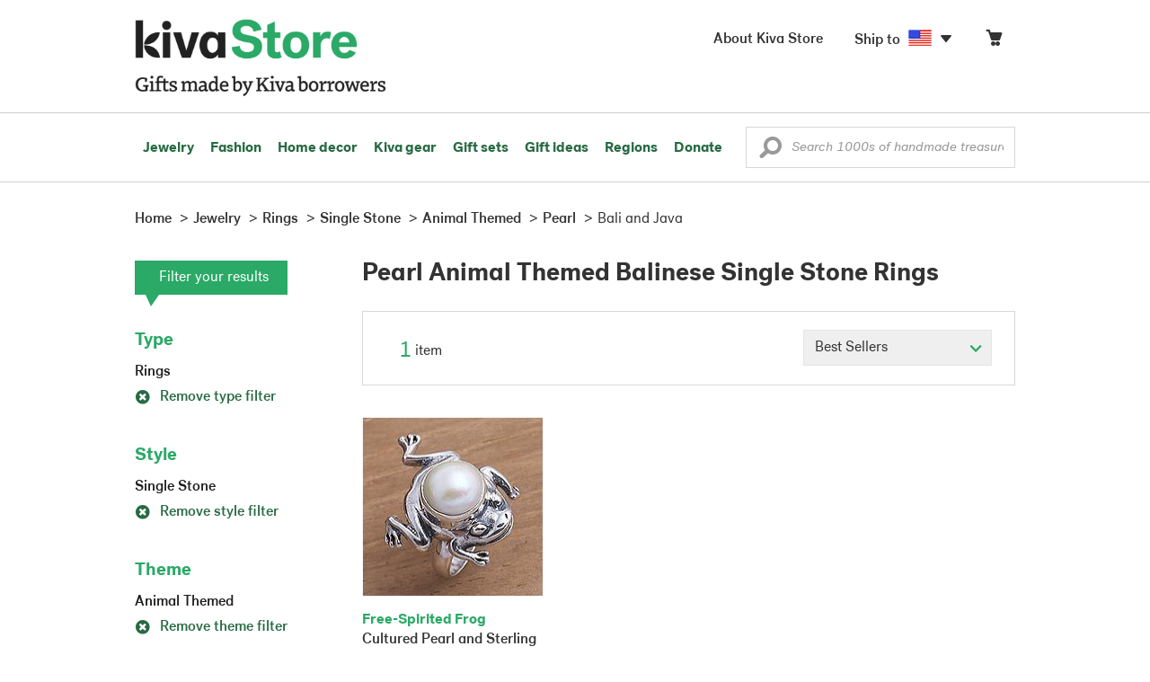

--- FILE ---
content_type: text/html;charset=UTF-8
request_url: https://store.kiva.org/jewelry/rings/single-stone/animal-themed/pearl/bali-and-java/
body_size: 11173
content:


	


<!DOCTYPE html>
<html lang="en">

<head>
	<meta charset="utf-8">
	<title>Kiva | Pearl Animal Themed Balinese Single Stone Rings</title>
	
	<meta name="description" content="Shopping Kiva's Pearl Animal Themed Balinese Single Stone Ring Collection helps Kiva expand our reach and create more opportunity for families around the world."/>
	<meta name="author" content="">
    <meta name="Keywords" content="" />
	<meta name="viewport" content="width=1024">
	

    
	
		<script>
			var serviceWorkerVars = {"matchPatternImage":"/assets/images/logo/20180328_kiva_store_logo|/assets/images/banners"};

			// service worker
			if ( "serviceWorker" in navigator ) {
				navigator.serviceWorker.register('/service-worker.js').then(function() {
					return navigator.serviceWorker.ready;
				}).then(function(reg) {
					// update control may be needed at some point
					// reg.update();
					reg.active.postMessage(JSON.stringify( serviceWorkerVars ));
				}).catch(function(error) {
					console.log('Error : ', error);
				});
			} else {
				console.log("no service worker")
			}
    	</script>
    

	
	
		<script type="application/ld+json">
		{
			"@context": "https://schema.org",
			"@type": "BreadcrumbList",
			"itemListElement": [
				
				{
					"@type": "ListItem",
					"position": 1,
					"name": "Home",
					"item": {
						"@type": "WebPage",
						"@id": "https://store.kiva.org/"
					}
				},
				
				{
					"@type": "ListItem",
					"position": 2,
					"name": "Jewelry",
					"item": {
						"@type": "WebPage",
						"@id": "/jewelry/"
					}
				},
				
				{
					"@type": "ListItem",
					"position": 3,
					"name": "Rings",
					"item": {
						"@type": "WebPage",
						"@id": "/jewelry/rings/"
					}
				},
				
				{
					"@type": "ListItem",
					"position": 4,
					"name": "Single Stone",
					"item": {
						"@type": "WebPage",
						"@id": "/jewelry/rings/single-stone/"
					}
				},
				
				{
					"@type": "ListItem",
					"position": 5,
					"name": "Animal Themed",
					"item": {
						"@type": "WebPage",
						"@id": "/jewelry/rings/single-stone/animal-themed/"
					}
				},
				
				{
					"@type": "ListItem",
					"position": 6,
					"name": "Pearl",
					"item": {
						"@type": "WebPage",
						"@id": "/jewelry/rings/single-stone/animal-themed/pearl/"
					}
				},
				
				{
					"@type": "ListItem",
					"position": 7,
					"name": "Bali and Java",
					"item": {
						"@type": "WebPage",
						"@id": "/jewelry/rings/single-stone/animal-themed/pearl/bali-and-java/"
					}
				}
				
			]
		}
		</script>
	
	

	

	<!-- favicons -->
	<link rel="apple-touch-icon-precomposed" sizes="144x144" href="/assets/images/favicon/apple-touch-icon-144x144.png">
    <link rel="apple-touch-icon-precomposed" sizes="114x114" href="/assets/images/favicon/apple-touch-icon-114x114.png">
    <link rel="apple-touch-icon-precomposed" sizes="72x72" href="/assets/images/favicon/apple-touch-icon-72x72.png">
	<link rel="apple-touch-icon-precomposed" href="/assets/images/favicon/apple-touch-icon-57x57.png">
	<link rel="apple-touch-icon" href="/assets/images/favicon/apple-touch-icon-57x57.png">
	<link rel="icon" href="/assets/images/favicon/favicon.ico" />
	<!--[if IE]><link rel="shortcut icon" href="/assets/images/favicon/favicon.ico"><![endif]-->

	<!-- CSS -->
	
		<link href="//assets2.novica.net/common/css/bootstrap/3.1.1/bootstrap.css" rel="stylesheet" type="text/css" />
	
	<link href="/assets/css/main.css?activedate=20260120f" rel="stylesheet" type="text/css" />

	<!-- Core JS -->
	<script src="//assets1.novica.net/common/javascript/jquery/3.7.1/jquery.min.js" integrity="sha384-JCZ85lW1QjF1xm6AoWQHqtCkJ/7HKd9WvOD5YmiEtf0E/ctb8j2ErVlW61uGg10C" crossorigin="anonymous"></script>
	<script src="//assets1.novica.net/common/javascript/bootstrap/3.1.1/bootstrap.min.js" integrity="sha384-c0aGVNjSTTB1ZLJQn/ZB13qZRwGgBpaOKuaDvtpR7ZOYDqaLOzmfrAySBW5R6idt" crossorigin="anonymous"></script>

	<!-- site settings -->
	<script>
		var cookieMe = {
			read: function(cookieName) {
				var theCookie=""+document.cookie;
				theCookie = theCookie.toLowerCase();
				cookieName = cookieName.toLowerCase();
		 		var ind=theCookie.indexOf(cookieName);
		 		if (ind==-1 || cookieName=="") return "";
		 		var ind1=theCookie.indexOf(';',ind);
		 		if (ind1==-1) ind1=theCookie.length;
				return unescape(theCookie.substring(ind+cookieName.length+1,ind1));
			},
			set: function(cname, cvalue, expireit, nHrs) {
				if(expireit) {
					var cookieDate = new Date("January 1, 2000")
				} else {
					if(nHrs) {
						var cookieDate = new Date();
						var today = new Date();
						cookieDate.setTime(today.getTime() + 3600000*nHrs);
					} else {
						var cookieDate = new Date("January 1, 2199")
					}
				}
				var cookieString = cname + '=' + escape(cvalue) + ';SameSite=None;expires=' + cookieDate.toGMTString() + ';domain=.kiva.org;path=/;Secure';
				document.cookie = cookieString;
			}
		};
		var customerid = cookieMe.read("_customerid");
		var currentUnit = cookieMe.read("sitePreferences");
		
		
		function updateItemsPerPage(link,newval) {
			//cookieMe.set("PREFLIST",newval)
			location.href = link.href;
		}

		var appRoot = "/";
		var siteRoot = "/";
		var templateRoot = '/assets/javascript/core/templates/';
		var _siteSetting = $.parseJSON($.ajax( {type:"GET", url:"/config/siteSettings.json", dataType:"json", async:false } ).responseText);
		_siteSetting.root = 'https://store.kiva.org/';
		_siteSetting.rootSecure = 'https://secure.store.kiva.org/';
		var favoriteStatus = { item:{}, artist:{} };
		var assetStamp = '20260120a';
	</script>
	<script src="/assets/javascript/core/clientcheck.js?activedate=20260120f"></script>
	<script src="/assets/javascript/core/lib.js?activedate=20260120f"></script>
	<script src="//assets1.novica.net/common/javascript/js-template/doT.min.js" integrity="sha384-tJGbTBUGsDsPF51ez/AGHdA2q8z4k7KYvjsx3eaKIioWzMaRnKa7Znil/LF8Wqsz" crossorigin="anonymous"></script>
	<script src="//assets1.novica.net/common/javascript/jscroll/jScrollPane.min.js" integrity="sha384-XHjzJRQ01pOt1L6aYBv7IlMRkAGyssAvY/IPYtIulYmP2gq1MwI5oTkSHxZy4Hr2" crossorigin="anonymous"></script>
	<script src="//assets1.novica.net/common/javascript/jquery-expander/jquery.expander.min.js" integrity="sha384-J52APSW7MwP5eQww4yRq3+htBjhRS8IOEHga7EhbwCqV5NlWZiEJMy13nRLbRZ7P" crossorigin="anonymous"></script>
	<script type="text/javascript">
		// tagmanager vars
		dataLayer = [{
			'visitorId': customerid,
			'pageType': 'category',
			'subdomainName': 'store',
			'productID': '',
			
			'site_section': 'jewelry',
			
			
			'product_name': [''],
			
			
			'product_price': [''],
			
			
			'product_category': [''],
			
			'categories': 'jewelry, rings, single stone animal-themed pearl bali-and-java',
			'transactionProducts': [],
			'instanceID': '4'
		}];
	</script>
	<!-- Google Tag Manager -->
	<script>(function(w,d,s,l,i){w[l]=w[l]||[];w[l].push({'gtm.start':
	new Date().getTime(),event:'gtm.js'});var f=d.getElementsByTagName(s)[0],
	j=d.createElement(s),dl=l!='dataLayer'?'&l='+l:'';j.async=true;j.src=
	'https://www.googletagmanager.com/gtm.js?id='+i+dl;f.parentNode.insertBefore(j,f);
	})(window,document,'script','dataLayer','GTM-KWMQ7RP');</script>
	<!-- End Google Tag Manager -->	
		
	
	
	
	

	
	

	

	
		<!-- Other JS asset -->
		
			<script src="/assets/javascript/libs/jquery-tinysort/jquery.tinysort.min.js?activedate=20260120f"></script>
		
	

</head>
<body id="shop" class="category jewelry rings style-single-stone theme-animal-themed gemstone-pearl regionname-bali-and-java">
<!-- Google Tag Manager (noscript) -->
<noscript><iframe src="https://www.googletagmanager.com/ns.html?id=GTM-KWMQ7RP"
height="0" width="0" style="display:none;visibility:hidden"></iframe></noscript>
<!-- End Google Tag Manager (noscript) -->


<header>
	<div id="logo" class="border-b2">
		<div class="container-np">
			<div class="row global-nav">
				<div class="col-xs-6 stretch">
					<ul class="nostyle global-flyout clearfix">
						<li class="pull-left">
							<a href="/" class="brand block" id="hdr-logo">
								
									<img src="/assets/images/logo/kiva_store_logo_black_large.png" width="280" border="0" alt="Kiva Store" class="m-hide">
									<img src="/assets/images/logo/kiva_store_logo_black_small.png" width="200" border="0" alt="Kiva Store" class="hide m-show">
									
								
							</a>
						</li>
						<li class="pull-right m-show hide">
							<a href="/about/" id="aboutKivaStore" class="brand block">About</a>
						</li>
				
					</ul>
				</div>
				<div class="col-xs-6 pad-t3 m-pad-t0 stretch">
					<ul id="cart-account-flyout" class="nostyle global-flyout">
						
						<li id="cart-flyout" class="pull-right text-right delayedload show-flyout has-flyout" data-contenttype="cartheader">
							<a href="/cart/" id="headercart" aria-label="Click to view items in your cart"><span class="cartitemamount rel top1- size16 m-size20"></span><i class="ss-cart size18 rel top03 m-marg-l03 m-size22"></i></a>
						</li>
						
						<li id="shipToCountry" class="pull-right delayedload m-hidden" data-contenttype="shiptocountry">
							<a href="/session/shipTo/" class="shipToLink clickaction" data-actiontype="dialog" data-modaltype="_default" data-country="US" onclick="return false;" rel="nofollow"><span class="size16 marg-r05">Ship to </span><i class="shipToFlag flag-icon flag-sm va-m" style="opacity:0;"></i><i class="icon-caret-down size28"></i></a>
						</li>
						<li id="aboutKivaStore" class="pull-right m-hidden">
							<a href="/about/" class="">
						       <span class="size16 marg-r05">About Kiva Store</span>
						    </a>
						</li>
						
					</ul>
				</div>
			</div>
		</div>
	</div>
	<div id="header-nav" class="border-b2">
		<div class="container-np clearfix rel m-nopad m-nomarg">
			
			<nav id="main-menu" class="pull-left clearfix stretch">
				<ul id="header-main-flyout" class="clearfix nostyle show-flyout-parent mainnav collapse navbar-collapse">
					<li class="has-flyout nav-shop-li">
						<a class="nav-level-1 m-show" href="javascript:void(0)" rel="nofollow">Shop</a>
						<ul class="nav-shop nopadding" aria-haspopup="true" aria-expanded="false">
							

	<li id="jewelry" class="has-flyout">
		<a href="https://store.kiva.org/jewelry/" aria-haspopup="true" aria-expanded="false">Jewelry</a>
		<div class="main-menu-flyout menu-flyout m-collapse">
			<ul class="row">
				<li class="col-sm-3">
					<ul class="hide m-show m-all-link"><li><a href="/jewelry/" class="flyout-hdr loadlink">All jewelry</a></li></ul>
					<h3><a href="/jewelry/womens/" class="flyout-hdr">Women's</a> <span class="hide m-show m-drop-icon"><i class="ss-navigatedown green size18"></i></span></h3>
					<ul class="sublinks m-collapse">
						<li><a href="/jewelry/anklets/" data-featuredimage="15/p194153_1.jpg" class="loadlink">Anklets</a></li>
						<li><a href="/jewelry/bracelets/" data-featuredimage="10/p201042_1.jpg" class="loadlink">Bracelets</a></li>
						<li><a href="/jewelry/brooches/" data-featuredimage="10/p222420_1.jpg" class="loadlink">Brooches</a></li>
						<li><a href="/jewelry/earrings/" data-featuredimage="9/p219854_1.jpg" class="loadlink">Earrings</a></li>
						<li><a href="/jewelry-boxes/" data-featuredimage="10/p184425_1.jpg" class="loadlink">Jewelry boxes</a></li>
						<li><a href="/jewelry/jewelry-sets/" data-featuredimage="15/p123206_1.jpg" class="loadlink">Jewelry sets</a></li>
						<li><a href="/jewelry/necklaces/" data-featuredimage="10/p193663_1.jpg" class="loadlink">Necklaces</a></li>
						<li><a href="/jewelry/rings/" data-featuredimage="10/p139361_1.jpg" class="loadlink">Rings</a></li>
					</ul>
				</li>
				<li class="col-sm-3">
					<h3><a href="/jewelry/mens/" class="flyout-hdr">Men's</a><span class="hide m-show m-drop-icon"><i class="ss-navigatedown green size18"></i></span></h3>
					<ul class="sublinks m-collapse">
						<li><a href="/jewelry/mens/bracelets/" data-featuredimage="10/p231616_1.jpg" class="loadlink">Bracelets</a></li>
						<li><a href="/jewelry/mens/necklaces/" data-featuredimage="4/p211614_1.jpg" class="loadlink">Necklaces</a></li>
						<li><a href="/jewelry/mens/rings/" data-featuredimage="10/p226651_1.jpg" class="loadlink">Rings</a></li>
					</ul>
					<h3><a href="javascript:void(0);" class="flyout-hdr" rel="nofollow">Materials</a> <span class="hide m-show m-drop-icon"><i class="ss-navigatedown green size18"></i></span></h3>
					<ul class="sublinks m-collapse">
						<li><a href="/jewelry/beaded/" data-featuredimage="9/p217568_1.jpg" class="loadlink">Beads</a></li>
						<li><a href="/jewelry/gold/" data-featuredimage="9/p231940_1.jpg" class="loadlink">Gold</a></li>
						<li><a href="/jewelry/leather/" data-featuredimage="9/p146634_1.jpg" class="loadlink">Leather</a></li>
						<li><a href="/jewelry/silver/" data-featuredimage="9/p140525_1.jpg" class="loadlink">Silver</a></li>
					</ul>
				</li>
				<li class="col-sm-3">
					<h3><a href="javascript:void(0);" class="flyout-hdr" rel="nofollow">Special collections</a> <span class="hide m-show m-drop-icon"><i class="ss-navigatedown green size18"></i></span></h3>
					<ul class="sublinks m-collapse">
						<li><a href="/jewelry/animal-themed/" data-featuredimage="10/p216655_1.jpg" class="loadlink">Animal themed</a></li>
						<li><a href="/jewelry/birthstone/" data-featuredimage="15/p163207_1.jpg" class="loadlink">Birthstones</a></li>
						<li><a href="/jewelry/bohemian/" data-featuredimage="9/p200073_1.jpg" class="loadlink">Bohemian</a></li>
						<li><a href="/jewelry/bridal/" data-featuredimage="10/p183586_1.jpg" class="loadlink">Bridal jewelry</a></li>
						<li><a href="/jewelry/cross/" data-featuredimage="10/p144013_1.jpg" class="loadlink">Crosses</a></li>
						<li><a href="/jewelry/eco-friendly/" data-featuredimage="5/p219328_1.jpg" class="loadlink">Eco-friendly</a></li>
						<li><a href="/jewelry/heart/" data-featuredimage="4/p111051_1.jpg" class="loadlink">Hearts</a></li>
						<li><a href="/jewelry/hill-tribe/" data-featuredimage="9/p140540_1.jpg" class="loadlink">Hill tribe</a></li>
					</ul>
				</li>
				<li class="col-sm-3 pic">
					<div class="menu-flyout-image">
						<img src="//images1.novica.net/pictures/9/p285146_1.jpg" class="mainmenu-featuredimage" border="0" alt="jewelry">
					</div>
					<div class="marg-t2"><img src="/assets/images/kiva-store-powered-by-novica.png" class="" border="0" alt="Powered by NOVICA" /></div>
				</li>
			</ul>
		</div>
		<span class="hide m-show m-drop-icon"><i class="ss-navigatedown green size18"></i></span>
	</li>
	<li id="fashion" class="has-flyout">
		<a href="/fashion/" aria-haspopup="true" aria-expanded="false">Fashion</a>
		<div class="main-menu-flyout menu-flyout m-collapse">
			<ul class="row">
				<li class="col-sm-3">
					<ul class="hide m-show m-all-link"><li><a href="/fashion/" class="flyout-hdr loadlink">All fashion</a></li></ul>
					<h3><a href="/clothing/womens/" class="flyout-hdr">Women's clothing</a> <span class="hide m-show m-drop-icon"><i class="ss-navigatedown green size18"></i></span></h3>
					<ul class="sublinks m-collapse">
						<li><a href="/clothing/womens/cardigans/" data-featuredimage="4/p190113_1.jpg" class="loadlink">Cardigans</a></li>
						<li><a href="/clothing/womens/dresses/" data-featuredimage="15/p231721_1.jpg" class="loadlink">Dresses</a></li>
						<li><a href="/clothing/womens/jackets-and-coats/" data-featuredimage="4/p259909_1.jpg" class="loadlink">Jackets</a></li>
						<li><a href="/clothing/womens/ponchos/" data-featuredimage="4/p96420_1.jpg" class="loadlink">Ponchos</a></li>
						<li><a href="/clothing/womens/robes/" data-featuredimage="10/p204334_1.jpg" class="loadlink">Robes</a></li>
						<li><a href="/clothing/womens/skirts/" data-featuredimage="9/p214679_1.jpg" class="loadlink">Skirts</a></li>
						<li><a href="/clothing/womens/tops/" data-featuredimage="15/p272867_1.jpg" class="loadlink">Tops</a></li>
						<li><a href="/clothing/womens/pants/" data-featuredimage="10/p257736_1.jpg" class="loadlink">Pants</a></li>
						<li><a href="/clothing/womens/tunics/" data-featuredimage="15/p239440_1.jpg" class="loadlink">Tunics</a></li>
						<li><a href="/clothing/womens/wraps-and-ruanas/" data-featuredimage="4/p159521_1.jpg" class="loadlink">Wraps</a></li>
					</ul>
				</li>
				<li class="col-sm-3 newcolappendafter">
					<h3><a href="/accessories/womens/" class="flyout-hdr">Women's accessories</a> <span class="hide m-show m-drop-icon"><i class="ss-navigatedown green size18"></i></span></h3>
					<ul class="sublinks m-collapse">
						<li><a href="/accessories/womens/belts/" data-featuredimage="10/p176538_1.jpg" class="loadlink">Belts</a></li>
						
						<li><a href="/accessories/womens/gloves/" data-featuredimage="4/p174637_1.jpg" class="loadlink">Gloves</a></li>
						<li><a href="/accessories/womens/hats/" data-featuredimage="4/p161022_1.jpg" class="loadlink">Hats</a></li>
						<li><a href="/accessories/womens/scarves/" data-featuredimage="10/p133184_1.jpg" class="loadlink">Scarves</a></li>
						<li><a href="/accessories/womens/shawls/" data-featuredimage="10/p184472_1.jpg" class="loadlink">Shawls</a></li>
						
					</ul>
					<h3><a href="/clothing/mens/" class="flyout-hdr">Men's fashion</a> <span class="hide m-show m-drop-icon"><i class="ss-navigatedown green size18"></i></span></h3>
					<ul class="sublinks m-collapse">
						<li><a href="/accessories/mens/" data-featuredimage="15/p255130_1.jpg" class="loadlink">Accessories</a></li>
						<li><a href="/handbags/mens/" data-featuredimage="4/p250404_1.jpg" class="loadlink">Bags</a></li>
						<li><a href="/clothing/mens/" data-featuredimage="4/p201787_1.jpg" class="loadlink">Clothing</a></li>
						<li><a href="/accessories/mens/cufflinks/" data-featuredimage="15/p147275_1.jpg" class="loadlink">Cuff links</a></li>
					</ul>
				</li>
				<li class="col-sm-3">
					<h3><a href="/handbags/" class="flyout-hdr">Handbags</a> <span class="hide m-show m-drop-icon"><i class="ss-navigatedown green size18"></i></span></h3>
					<ul class="sublinks m-collapse">
						<li><a href="/handbags/clutches/" data-featuredimage="10/p253179_1.jpg" class="loadlink">Clutches</a></li>
						<li><a href="/handbags/cotton/" data-featuredimage="9/p218122_1.jpg" class="loadlink">Cotton bags</a></li>
						<li><a href="/handbags/leather/" data-featuredimage="7/p195642_1.jpg" class="loadlink">Leather bags</a></li>
						<li><a href="/handbags/shoulder-bags/" data-featuredimage="9/p201108_1.jpg" class="loadlink">Shoulder bags</a></li>
						<li><a href="/handbags/tote/" data-featuredimage="27/p241524_1.jpg" class="loadlink">Totes</a></li>
						<li><a href="/handbags/travel-bags-and-accessories/" data-featuredimage="7/p164804_1.jpg" class="loadlink">Travel bags</a></li>
						<li><a href="/handbags/upcycled/" data-featuredimage="27/p182833_1.jpg" class="loadlink">Upcycled</a></li>
					</ul>
					<h3><a href="javascript:void(0);" class="flyout-hdr" rel="nofollow">Collections</a> <span class="hide m-show m-drop-icon"><i class="ss-navigatedown green size18"></i></span></h3>
					<ul class="sublinks m-collapse">
						<li><a href="/fashion/alpaca/" data-featuredimage="4/p198136_1.jpg" class="loadlink">Alpaca</a></li>
						<li><a href="/fashion/batik/" data-featuredimage="10/p141072_1.jpg" class="loadlink">Batik</a></li>
						<li><a href="/fashion/bohemian/" data-featuredimage="" class="loadlink">Bohemian</a></li>
					</ul>
				</li>
				<li class="col-sm-3 pic">
					<div class="menu-flyout-image">
						<img src="//images1.novica.net/pictures/4/p450429_1.jpg" class="mainmenu-featuredimage" border="0" alt="Fashion">
					</div>
					<div class="marg-t2"><img src="/assets/images/kiva-store-powered-by-novica.png" class="" border="0" alt="Powered by NOVICA" /></div>
				</li>
			</ul>
		</div>
		<span class="hide m-show m-drop-icon"><i class="ss-navigatedown green size18"></i></span>
	</li>
	<li id="home-decor" class="has-flyout">
		<a href="/home-decor/" aria-haspopup="true" aria-expanded="false">Home decor</a>
		<div class="main-menu-flyout menu-flyout m-collapse">
			<ul class="row">
				<li class="col-sm-3">
					<ul class="hide m-show m-all-link"><li><a href="/home-decor/" class="flyout-hdr loadlink">All home decor</a></li></ul>
					<h3><a href="javascript:void(0);" class="flyout-hdr" rel="nofollow">Home Accessories</a> <span class="hide m-show m-drop-icon"><i class="ss-navigatedown green size18"></i></span></h3>
					<ul class="sublinks m-collapse">
						<li><a href="/home-decor/candle-holders/" data-featuredimage="9/p229882_1.jpg" class="loadlink">Candle holders</a></li>
						<li><a href="/home-decor/chess-sets-games/" data-featuredimage="7/p201674_1.jpg" class="loadlink">Chess sets &amp; games</a></li>
						<li><a href="/holiday-decor-and-ornaments/" data-featuredimage="10/p248153_1.jpg" class="loadlink">Christmas decorations</a></li>
						<li><a href="/home-decor/decor-accessories/decorative-boxes/" data-featuredimage="9/p218521_1.jpg" class="loadlink">Decorative boxes</a></li>
						<li><a href="/home-decor/masks/" data-featuredimage="5/p214386_1.jpg" class="loadlink">Masks</a></li>
						<li><a href="/home-decor/mirrors/" data-featuredimage="15/p216884_1.jpg" class="loadlink">Mirrors</a></li>
						<li><a href="/musical-instruments/" data-featuredimage="4/p97696_1.jpg" class="loadlink">Musical instruments</a></li>
						<li><a href="/home-decor/decor-accessories/photo-frames/" data-featuredimage="15/p243754_1.jpg" class="loadlink">Picture frames</a></li>
						<li><a href="/home-decor/sculpture/" data-featuredimage="10/p215169_1.jpg" class="loadlink">Sculptures &amp; carvings</a></li>
						<li><a href="/home-decor/tableware/table-linens/" data-featuredimage="27/p228836_1.jpg" class="loadlink">Table linens</a></li>
						<li><a href="/home-decor/tableware/" data-featuredimage="7/p15881_1.jpg" class="loadlink">Tableware</a></li>
						<li><a href="/home-decor/vases/" data-featuredimage="9/p79466_1.jpg" class="loadlink">Vases</a></li>
					</ul>
				</li>
				<li class="col-sm-3 newcolappendafter">
					<h3><a href="javascript:void(0);" class="flyout-hdr" rel="nofollow">Home furnishings</a> <span class="hide m-show m-drop-icon"><i class="ss-navigatedown green size18"></i></span></h3>
					<ul class="sublinks m-collapse">
						<li><a href="/home-decor/furniture/" data-featuredimage="15/p220327_1.jpg" class="loadlink">Furniture</a></li>
						<li><a href="/home-decor/hammock/" data-featuredimage="7/p108904_1.jpg" class="loadlink">Hammocks</a></li>
						<li><a href="/paintings/" data-featuredimage="4/p183772_1.jpg" class="loadlink">Paintings</a></li>
						<li><a href="/home-decor/pillows-and-throws/" data-featuredimage="15/p196179_1.jpg" class="loadlink">Pillows &amp; throws</a></li>
						<li><a href="/home-decor/area-rugs/" data-featuredimage="7/p174674_1.jpg" class="loadlink">Rugs</a></li>
						<li><a href="/home-decor/wall-decor/" data-featuredimage="10/p190270_1.jpg" class="loadlink">Wall decor</a></li>
					</ul>
					<h3><a href="javascript:void(0);" class="flyout-hdr" rel="nofollow">Collections</a> <span class="hide m-show m-drop-icon"><i class="ss-navigatedown green size18"></i></span></h3>
					<ul class="sublinks m-collapse">
						<li><a href="/home-decor/archaeological/" data-featuredimage="27/p179127_1.jpg" class="loadlink">Archaelogical</a></li>
						<li><a href="/home-decor/east-meets-west/" data-featuredimage="10/p208299_1.jpg" class="loadlink">East meets west</a></li>
						<li><a href="/home-decor/eco-friendly/" data-featuredimage="10/p212961_1.jpg" class="loadlink">Eco-friendly</a></li>
					</ul>
				</li>
				<li class="col-sm-3">
					<h3><a href="javascript:void(0);" class="flyout-hdr" rel="nofollow">Shop by region</a> <span class="hide m-show m-drop-icon"><i class="ss-navigatedown green size18"></i></span></h3>
					<ul class="sublinks m-collapse">
						
						
							<li><a href="/home-decor/bali-and-java/" data-featuredimage="10/p252499_1.jpg" class="loadlink">Bali &amp; Java</a></li>
						
							<li><a href="/home-decor/brazil/" data-featuredimage="2/p207611_1.jpg" class="loadlink">Brazil</a></li>
						
							<li><a href="/home-decor/central-america/" data-featuredimage="27/p178888_1.jpg" class="loadlink">Central America</a></li>
						
							<li><a href="/home-decor/india/" data-featuredimage="15/p203714_1.jpg" class="loadlink">India</a></li>
						
							<li><a href="/home-decor/mexico/" data-featuredimage="7/p195956_1.jpg" class="loadlink">Mexico</a></li>
						
							<li><a href="/home-decor/thailand/" data-featuredimage="9/p178289_1.jpg" class="loadlink">Thailand</a></li>
						
							<li><a href="/home-decor/andes/" data-featuredimage="4/p128101_1.jpg" class="loadlink">The Andes</a></li>
						
							<li><a href="/home-decor/west-africa/" data-featuredimage="5/p28510_1.jpg" class="loadlink">West Africa</a></li>
						
					</ul>
				</li>
				<li class="col-sm-3 pic">
					<div class="menu-flyout-image">
						<img src="//images1.novica.net/pictures/7/p402446_1.jpg" class="mainmenu-featuredimage" border="0" alt="Home">
					</div>
					<div class="marg-t2"><img src="/assets/images/kiva-store-powered-by-novica.png" class="" border="0" alt="Powered by NOVICA" /></div>
				</li>
			</ul>
		</div>
		<span class="hide m-show m-drop-icon"><i class="ss-navigatedown green size18"></i></span>
	</li>
	<li id="kiva-gear" class="no-flyout">
		<a href="/kiva-gear/">Kiva gear</a>
	</li>
	<li id="kiva-gift-sets" class="no-flyout">
		<a href="/kiva-gift-sets/">Gift sets</a>
	</li>

	
		<li id="all-gifts" class="has-flyout">
			<a href="https://store.kiva.org/unique-gifts/" aria-haspopup="true" aria-expanded="false">Gift ideas</a>
			<div class="main-menu-flyout menu-flyout m-collapse">
				<ul class="row">
					<li class="col-sm-3">
						<ul class="hide m-show m-all-link"><li><a href="https://store.kiva.org/unique-gifts/" class="flyout-hdr loadlink">All gifts</a></li></ul>
						<h3><a href="javascript:void(0);" class="flyout-hdr" rel="nofollow">Occasions</a> <span class="hide m-show m-drop-icon"><i class="ss-navigatedown green size18"></i></span></h3>
						<ul class="sublinks m-collapse">
							<li><a href="https://store.kiva.org/anniversary-gifts/" data-featuredimage="10/p163615_1.jpg" class="loadlink">Anniversary</a></li>
							<li><a href="https://store.kiva.org/corporate-gifts/" data-featuredimage="4/p192195_1.jpg" class="loadlink">Corporate gifts</a></li>
							<li><a href="https://store.kiva.org/unique-gifts/gifts-for-dad/" data-featuredimage="7/p184608_1.jpg" class="loadlink">Father's day</a></li>
							<li><a href="https://store.kiva.org/good-luck-gifts/" data-featuredimage="15/p195669_1.jpg" class="loadlink">Good luck gifts</a></li>
							<li><a href="https://store.kiva.org/unique-gifts/graduation-gifts/" data-featuredimage="27/p193605_1.jpg" class="loadlink">Graduation</a></li>
							<li><a href="https://store.kiva.org/unique-gifts/housewarming-gifts/" data-featuredimage="10/p145101_1.jpg" class="loadlink">Housewarming</a></li>
							<li><a href="https://store.kiva.org/unique-gifts/womens/gifts-for-mom/" data-featuredimage="9/p203284_1.jpg" class="loadlink">Mother's day</a></li>
							<li><a href="https://store.kiva.org/valentines-day-gifts/" data-featuredimage="10/p175970_1.jpg" class="loadlink">Valentine's day</a></li>
							<li><a href="https://store.kiva.org/wedding-collection/" data-featuredimage="7/p157062_1.jpg" class="loadlink">Wedding</a></li>
						</ul>
					</li>
					<li class="col-sm-3">
						<h3><a href="javascript:void(0);" class="flyout-hdr" rel="nofollow">Interests</a> <span class="hide m-show m-drop-icon"><i class="ss-navigatedown green size18"></i></span></h3>
						<ul class="sublinks m-collapse">
							<li><a href="https://store.kiva.org/unique-gifts/animals/" data-featuredimage="9/p213959_1.jpg" class="loadlink">For animal lovers</a></li>
							<li><a href="https://store.kiva.org/unique-gifts/bohemian-style/" data-featuredimage="10/p410515_1.jpg" class="loadlink">For bohemian style</a></li>
							<li><a href="https://store.kiva.org/unique-gifts/cooking/" data-featuredimage="27/p208347_1.jpg" class="loadlink">For cooking enthusiasts</a></li>
							
							<li><a href="https://store.kiva.org/unique-gifts/gardening/" data-featuredimage="27/p180385_1.jpg" class="loadlink">For gardeners</a></li>
							
							<li><a href="https://store.kiva.org/unique-gifts/travel/" data-featuredimage="4/p87769_1.jpg" class="loadlink">For travelers</a></li>
							
							<li><a href="https://store.kiva.org/unique-gifts/wine-and-champagne/" data-featuredimage="4/p230006_1.jpg" class="loadlink">For wine lovers</a></li>
							<li><a href="https://store.kiva.org/unique-gifts/yoga-and-meditation/" data-featuredimage="10/p182535_1.jpg" class="loadlink">For yoga lovers</a></li>
						</ul>
					</li>
					<li class="col-sm-3">
						<h3><a href="javascript:void(0);" class="flyout-hdr" rel="nofollow">Recipients &amp; Price</a> <span class="hide m-show m-drop-icon"><i class="ss-navigatedown green size18"></i></span></h3>
						<ul class="sublinks m-collapse">
							<li><a href="https://store.kiva.org/unique-gifts/gifts-for-dad/" data-featuredimage="4/p156364_1.jpg" class="loadlink">Gifts for dad</a></li>
							<li><a href="https://store.kiva.org/unique-gifts/gifts-for-her/" data-featuredimage="10/p188079_1.jpg" class="loadlink">Gifts for her</a></li>
							<li><a href="https://store.kiva.org/unique-gifts/gifts-for-him/" data-featuredimage="15/p239240_1.jpg" class="loadlink">Gifts for him</a></li>
							<li><a href="https://store.kiva.org/unique-gifts/gifts-for-mom/" data-featuredimage="10/p219291_1.jpg" class="loadlink">Gifts for mom</a></li>
							<li class="m-hidden">&nbsp;</li>
							<li><a href="https://store.kiva.org/unique-gifts/under-$20/" data-featuredimage="" class="loadlink">Under $20</a></li>
							<li><a href="https://store.kiva.org/unique-gifts/$20-to-$40/" data-featuredimage="" class="loadlink">$20 to $40</a></li>
							<li><a href="https://store.kiva.org/unique-gifts/$40-to-$60/" data-featuredimage="" class="loadlink">$40 to $60</a></li>
							<li><a href="https://store.kiva.org/unique-gifts/$60-to-$100/" data-featuredimage="" class="loadlink">$60 to $100</a></li>
							<li><a href="https://store.kiva.org/unique-gifts/$100-to-$200/" data-featuredimage="" class="loadlink">$100 to $200</a></li>
							<li><a href="https://store.kiva.org/unique-gifts/over-$200/" data-featuredimage="" class="loadlink">Over $200</a></li>
						</ul>
					</li>
					<li class="col-sm-3 pic">
						<div class="menu-flyout-image">
							<img src="//images1.novica.net/pictures/10/p163615_1.jpg" class="mainmenu-featuredimage" border="0" alt="Gifts" />
						</div>
						<div class="marg-t2"><img src="/assets/images/kiva-store-powered-by-novica.png" class="" border="0" alt="Powered by NOVICA" /></div>
					</li>
				</ul>
			</div>
			<span class="hide m-show m-drop-icon"><i class="ss-navigatedown green size18"></i></span>
		</li>
	
	
	<li id="regions" class="has-flyout">
		<a href="/newarrivals/" aria-haspopup="true" aria-expanded="false">Regions</a>
		<div class="main-menu-flyout menu-flyout m-collapse">
			<ul class="row">
				<li class="col-sm-9 pic">
					<div class="menu-flyout-image" id="regionmoodpic">
						<img src="/assets/images/sectionMenu/regions/region-default.png" id="mainmenu-featuredimage-region-placeholder" border="0" alt="Home">
						<img src="/assets/images/trans.png" id="mainmenu-featuredimage-region" border="0" alt="">
					</div>
				</li>
				<li class="col-sm-3 pad-t35 m-nopad">
					<h3><a href="javascript:void(0);" class="flyout-hdr" rel="nofollow">Global Regions</a> <span class="hide m-show m-drop-icon"><i class="ss-navigatedown green size18"></i></span></h3>
					<ul class="sublinks m-collapse">
						
						
							<li class="loadlink"><a href="/bali-and-java/" class="showfeaturedimage" data-targetimageid="mainmenu-featuredimage-region" data-sourceimage="/assets/images/sectionMenu/regions/bali-and-java-region2018.jpg">Bali &amp; Java</a></li>
						
							<li class="loadlink"><a href="/central-america/" class="showfeaturedimage" data-targetimageid="mainmenu-featuredimage-region" data-sourceimage="/assets/images/sectionMenu/regions/central-america-region2018.jpg">Central America</a></li>
						
							<li class="loadlink"><a href="/india/" class="showfeaturedimage" data-targetimageid="mainmenu-featuredimage-region" data-sourceimage="/assets/images/sectionMenu/regions/india-region2018.jpg">India</a></li>
						
							<li class="loadlink"><a href="/mexico/" class="showfeaturedimage" data-targetimageid="mainmenu-featuredimage-region" data-sourceimage="/assets/images/sectionMenu/regions/mexico-region2018.jpg">Mexico</a></li>
						
							<li class="loadlink"><a href="/thailand/" class="showfeaturedimage" data-targetimageid="mainmenu-featuredimage-region" data-sourceimage="/assets/images/sectionMenu/regions/thailand-region2018.jpg">Thailand</a></li>
						
							<li class="loadlink"><a href="/andes/" class="showfeaturedimage" data-targetimageid="mainmenu-featuredimage-region" data-sourceimage="/assets/images/sectionMenu/regions/andes-region2018.jpg">The Andes</a></li>
						
							<li class="loadlink"><a href="/west-africa/" class="showfeaturedimage" data-targetimageid="mainmenu-featuredimage-region" data-sourceimage="/assets/images/sectionMenu/regions/westafrica-region2018.jpg">West Africa</a></li>
						
					</ul>
				</li>				
			</ul>
		</div>
		<span class="hide m-show m-drop-icon"><i class="ss-navigatedown green size18"></i></span>
	</li>
	<li id="donate" class="no-flyout"><a href="/donate/">Donate</a></li>

						</ul>
					</li>
					
					
					
					<li class="m-show"><a class="nav-level-1" href="https://store.kiva.org/help/">Help</a></li>					
					
					
					<li id="shipToCountry" class="m-show delayedload" data-contenttype="shiptocountry">
						<a href="/session/shipTo/" class="shipToLink clickaction nav-level-1" data-actiontype="dialog" data-modaltype="_default" data-country="US" onclick="return false;" rel="nofollow"><span class="size16 marg-r3">Ship to </span><i class="shipToFlag flag-icon flag-lr va-m"></i></a>
						<span class="m-drop-icon"><i class="ss-navigatedown green size18"></i></span>
				</ul>
				<button type="button" id="mobile-menubar" class="mobile-menubar pull-left navbar-toggle collapsed" data-toggle="collapse" data-target="#header-main-flyout" aria-expanded="false">
					<i class="ss-menu"></i><span class="storeMenu"></span><i class="ss-delete green"></i>
	    		</button>
	    		
			</nav>
			<div id="header-search" class="pull-right stretch">
				

	<form id="headerSearch" name="headerSearch" action="" class="sitesearch m-nopad rel" role="search">
		<div class="input-group">
			<input name="keywordHeader" type="text" id="keywordHeader" placeholder="Search 1000s of handmade treasures" value="" class="searchkeyword form-control italic kivagrot-medium" autocomplete="off" aria-label="Enter a search keyword">
			
			<span class="search-icon size24" role="button" tabindex="0"><i class="ss-search va-m"></i></span>
		</div>
	</form>

			</div>
		</div>
	</div>
</header>


<div class="container-fluid pad-lr0" role="main">
	<div class="main-page">
		






<script>
	var relatedCollectionTitle = "Pearl Animal Themed Balinese Single Stone Rings";
</script>
<div class="itemlist-container container clearfix pad-lr0 m-pad-h2">
	<div class="row">
		<div class="col-xs-12">
			


	<ol class="breadcrumb m-hidden" role="navigation" aria-label="Breadcrumb">
		<li><a href="/"><span>Home</span></a></li>
		
			
				
				
				
				
				
					
				
				
				
					<li><a href="/jewelry/"><span>Jewelry</span></a></li>
				
				
			
		
			
				
				
				
				
				
					
				
				
				
					<li><a href="/jewelry/rings/"><span>Rings</span></a></li>
				
				
			
		
			
				
				
				
				
				
					
				
				
				
					<li><a href="/jewelry/rings/single-stone/"><span>Single Stone</span></a></li>
				
				
			
		
			
				
				
				
				
				
					
				
				
				
					<li><a href="/jewelry/rings/single-stone/animal-themed/"><span>Animal Themed</span></a></li>
				
				
			
		
			
				
				
				
				
				
					
				
				
				
					<li><a href="/jewelry/rings/single-stone/animal-themed/pearl/"><span>Pearl</span></a></li>
				
				
			
		
			
				
				
				
				
				
					
				
				
				
					<li id="aSelectedNav"><span>Bali and Java</span></li>
				
				
			
		
	</ol>

		</div>

	    <!-- product list -->
		<div class="col-xs-9 pull-right stretch">
			<div class="row">
				<div class="col-xs-12">
					<h1 class="size28 m-size20 m-pad-t2">Pearl Animal Themed Balinese Single Stone Rings</h1>
					
				</div>
				<div class="col-xs-1 m-hide">
				</div>
			</div>
			
			
			
			
				






		
	
<style>
	.thumbs img.selected {
		opacity:1;
		cursor:default;
		border:2px solid #d2d2d2;
		padding:0;
	}
	.thumbs img {
		margin: 0 3px;
		border:1px solid #EAEAEA;
		opacity:0.7;
		cursor: pointer;
		padding:1px;
	}
	.col-xs-4 .product-container { width: 202px; height: 350px; position: relative; margin:0 auto; }
	
	/*a.productnamelink p { height:60px; }*/
</style>








	<div class="pagination-bar bg-white clearfix m-hidden">
		
	
		<div class="total-items"><span class="green size24 letter-spacing-02e- pull-left" role="heading">1</span> <span class="itemcounttext pull-left">item</span></div>
	
	<div class="items-sort">
		
	<select id="" class="form-control checkout-select" name="sort" onchange="location.href=this.options[this.selectedIndex].value;" aria-label="Click to select a sort by option">
		<option value="/jewelry/rings/single-stone/animal-themed/pearl/bali-and-java/" SELECTED>Best Sellers</option>
		
        <option value="/jewelry/rings/single-stone/animal-themed/pearl/bali-and-java/pg-sortby-price/">Price: lowest to highest</option>
		
        <option value="/jewelry/rings/single-stone/animal-themed/pearl/bali-and-java/pg-sortby-price-desc/">Price: highest to lowest</option>
		
        <option value="/jewelry/rings/single-stone/animal-themed/pearl/bali-and-java/pg-sortby-newest/">Newest arrivals</option>
		
	</select>

	</div>

	</div>




	<div id="category-filter-flyout" class="row m-marg-b4 hide m-show">
		<div class="m-col-xs-6 pull-left category-filter-nav m-hidden" data-role="filter-main-flyout">
			<button class="btn btn-primary btn-block size18 filterBy"><span>Filters</span></button>
		</div>
		<div class="m-col-xs-6 pull-left category-filter-nav m-hidden" data-role="sortby-main-flyout">
			<button class="btn btn-primary btn-block size18 sortBy"><span>Sort By</span></button>
		</div>
	</div>


<!-- product list -->
<div id="product-list" class="categories-items">

	<div class="row fit-imgs imglisting-type-3">
	
			<div class="col-xs-4">
			
				<a href="/product/cultured-pearl-and-sterling-silver-frog-ring-free-spirited-frog/K50466/" class="productnamelink" data-linkproductid="K50466">
					
					<img src="https://images1.novica.net/pictures/10/p387839_1.jpg" width="200" height="200" border="0" class="productpic" alt="Cultured pearl cocktail ring, 'Free-Spirited Frog' - Cultured Pearl and Sterling Silver Frog Ring" onerror="novicaUtils.imageError(this);"/>
					<p class="nomargin"><strong class="info-hdr productname" id="productname_K50466">
						Free-Spirited Frog</strong></p><span class="info-txt productdescription" id="productdescription_K50466">Cultured Pearl and Sterling Silver Frog Ring</span>
						<strong class="il-price price-current" data-price="109.9900">$109.99</strong>
					
				</a>
			</div> <!-- END productdisplay cell -->
			
	</div>
</div>	
			
		</div>
	    <!-- end product list -->
		
		    





	











		


 
 <script type="text/javascript">
 	$(document).on( 'click', '.shippingspeed', function() {
		if($(this).hasClass('checked')) {
			location.href = $(this).data('newshippinglink');
		} else {
			$thisCheckBox = $(this).attr('id');
			$('.shippingspeed').each(function() {
				if($(this).attr('id')!=$thisCheckBox) {
					$(this).removeClass('checked');
				}
			});
			location.href = $(this).find('a').attr('href');
		}
	});
</script>
<style type="text/css">
	#nav-left ul.additionalFilter {
		list-style: none;
	    margin: 12px 0 0 0;
	    padding: 0;
	}
</style>


<!-- left side -->

    <div id="nav-left" class="col-xs-3 rel m-hidden">
		<div class="filter-message rel marg-b4">
			Filter your results
		</div>
		
			
		
			
				
				
				
				

				
				
				
				
				
				
				
				
				<div class="type filter-sections">
					<h4>
						Type
					</h4>
					
					

					<ul id="type" class="reg leftfilters overMax selectedfilter" data-initmax=8 data-baseurl="/jewelry/*/single-stone/animal-themed/pearl/bali-and-java/">
						
							<li>
								<a href="javascript:void(0)">Rings</a>
							</li>
						
						
							
								<li class="sortable-moretrigger"><a title="Remove this selection" href="/jewelry/single-stone/animal-themed/pearl/bali-and-java/" class="filter-viewmore"><i class="icon-delete"></i> Remove type filter</a></li>
							
							
						
					</ul>
				</div>
			
		
			
				
				
				
				

				
				
				
				
				
				
				
				
				<div class="style filter-sections">
					<h4>
						Style
					</h4>
					
					

					<ul id="style" class="reg leftfilters overMax selectedfilter" data-initmax=8 data-baseurl="/jewelry/rings/*/animal-themed/pearl/bali-and-java/">
						
							<li>
								<a href="javascript:void(0)">Single Stone</a>
							</li>
						
						
							
								<li class="sortable-moretrigger"><a title="Remove this selection" href="/jewelry/rings/animal-themed/pearl/bali-and-java/" class="filter-viewmore"><i class="icon-delete"></i> Remove style filter</a></li>
							
							
						
					</ul>
				</div>
			
		
			
				
				
				
				

				
				
				
				
				
				
				
				
				<div class="theme filter-sections">
					<h4>
						Theme
					</h4>
					
					

					<ul id="theme" class="reg leftfilters overMax selectedfilter" data-initmax=8 data-baseurl="/jewelry/rings/single-stone/*/pearl/bali-and-java/">
						
							<li>
								<a href="javascript:void(0)">Animal Themed</a>
							</li>
						
						
							
								<li class="sortable-moretrigger"><a title="Remove this selection" href="/jewelry/rings/single-stone/pearl/bali-and-java/" class="filter-viewmore"><i class="icon-delete"></i> Remove theme filter</a></li>
							
							
						
					</ul>
				</div>
			
		
			
				
				
				
				

				
				
				
				
				
				
				
				
				<div class="gemstone filter-sections">
					<h4>
						Gemstone
					</h4>
					
					

					<ul id="gemstone" class="reg leftfilters overMax selectedfilter" data-initmax=8 data-baseurl="/jewelry/rings/single-stone/animal-themed/*/bali-and-java/">
						
							<li>
								<a href="javascript:void(0)">Pearl</a>
							</li>
						
						
							
								<li class="sortable-moretrigger"><a title="Remove this selection" href="/jewelry/rings/single-stone/animal-themed/bali-and-java/" class="filter-viewmore"><i class="icon-delete"></i> Remove gemstone filter</a></li>
							
							
						
					</ul>
				</div>
			
		
			
		
			
		
			
		
			
		
			
				
				
				
				

				
				
				
				
				
				
				
				
				<div class="region filter-sections">
					<h4>
						Region
					</h4>
					
					

					<ul id="region" class="reg leftfilters overMax selectedfilter" data-initmax=8 data-baseurl="/jewelry/rings/single-stone/animal-themed/pearl/*/">
						
							<li>
								<a href="javascript:void(0)">Bali and Java</a>
							</li>
						
						
							
								<li class="sortable-moretrigger"><a title="Remove this selection" href="/jewelry/rings/single-stone/animal-themed/pearl/" class="filter-viewmore"><i class="icon-delete"></i> Remove region filter</a></li>
							
							
						
					</ul>
				</div>
			
		
			
		
	</div>

<!-- end left side -->
<script>	
	_nav.sortLeftInit();
</script>				
		
	</div>

	
</div>


<div class="promorow promobottom container pad-lr0"></div>


<div class="container-np marg-b2 m-pad-h2"
	<div class="marg-b8">
	<h3 class="size32 m-size30 marg-b3 m-marg-b2">Featured artisan borrowers</h3>
	<div class="row imglisting-type-5">
		<div class="col-xs-3 m-col-xs-6 featured-borrower">
			<a href="/artistdetail/?faid=1028" title="Asunta Pelaez">
				<img src="https://images1.novica.net/pictures/4/a1028_7.jpg" class="fit" alt="" />
				<span class="info-hdr">Asunta Pelaez</span>
				<span class="info-txt m-size14 line-height-15">I have been dedicated to this art form since I was 17 years old. I originally started learning through the influence of my husband's family.</span>
			</a>
			<span class="info-lnk pad-t15">
				<a class="m-block" href="/artistdetail/?faid=1028">View products</a>
				<span class="basecolor ft-wt-500 m-hide"> | </span>
				<a href="https://www.kiva.org/lend/1290039" target="_blank" aria-label="Click to view loan details on a new tab">Loan details</a>
			</span>
		</div>
		<div class="col-xs-3 m-col-xs-6 featured-borrower">
			<a href="/artistdetail/?faid=3703" title="Nyoman Rena">
				<img src="https://images1.novica.net/pictures/10/a3703_7.jpg" class="fit" alt="" />
				<span class="info-hdr">Nyoman Rena</span>
				<span class="info-txt m-size14 line-height-15">I started to learn wood carving when I was in the third year of elementary school. My grandfather gave me much support.</span>
			</a>
			<span class="info-lnk pad-t15">
				<a class="m-block" href="/artistdetail/?faid=3703">View products</a>
				<span class="basecolor ft-wt-500 m-hide"> | </span>
				<a href="https://www.kiva.org/lend/1054448" target="_blank" aria-label="Click to view loan details on a new tab">Loan details</a>
			</span>
		</div>
		<div class="col-xs-3 m-col-xs-6 featured-borrower">
			<a href="/artistdetail/?faid=6856" title="Tiraphan Hasub">
				<img src="https://images1.novica.net/pictures/9/a6856_7.jpg" class="fit" alt="" />
				<span class="info-hdr">Tiraphan Hasub</span>
				<span class="info-txt m-size14 line-height-15">I believe many women think like me, and that's what inspired me to create jewelry that is original.</span>
			</a>
			<span class="info-lnk pad-t15">
				<a class="m-block" href="/artistdetail/?faid=6856">View products</a>
				<span class="basecolor ft-wt-500 m-hide"> | </span>
				<a href="https://www.kiva.org/lend/1230819" target="_blank" aria-label="Click to view loan details on a new tab">Loan details</a>
			</span>
		</div>
		<div class="col-xs-3 m-col-xs-6 featured-borrower">
			<a href="/artistdetail/?faid=6884" title="Alejandro de Esesarte">
				<img src="https://images1.novica.net/pictures/7/a6884_7.jpg" class="fit" alt="" />
				<span class="info-hdr">Alejandro de Esesarte</span>
				<span class="info-txt m-size14 line-height-15">I was born in Agua Prieta, Sonora near the border of Arizona with its colorful flowers. I feel influenced by both cultures but, above all, I identify with Mexico.</span>
			</a>
			<span class="info-lnk pad-t15">
				<a class="m-block" href="/artistdetail/?faid=6884">View products</a>
				<span class="basecolor ft-wt-500 m-hide"> | </span>
				<a href="https://www.kiva.org/lend/1304778" target="_blank" aria-label="Click to view loan details on a new tab">Loan details </a> 
			</span>
		</div>
	</div>
</div>
</div>

<div class="m-pad-h2">
	
	<div id="recent-bottom" class="container pad-lr0 delayedload hide m-marg-b3" data-contenttype="recentitems">
		<h3 class="condensed marg-b4 size24 m-size20 m-marg-b3">PREVIOUSLY VIEWED</h3>
		<div id="previousely-viewed-carousel" class="item-carousel item-carousel-1 carousel slide" data-ride="carousel" data-itemsperslide="4">
			<a href="#previousely-viewed-carousel" class="nav-ctrl nav-ctrl-left" role="button" data-slide="prev"><i class="ss-navigateleft"></i></a> <a href="#previousely-viewed-carousel" class="nav-ctrl nav-ctrl-right" role="button" data-slide="next"><i class="ss-navigateright"></i></a>
			<div class="carousel-inner" role="listbox">
			</div>
		</div>
	</div>

</div>

<div class="page-bottom-banner">
	<div class="pbb-txt">
		<div class="container-np size22">
			<div class="m-pad-h2 text-center">
				
				Your purchases and loans are changing lives!
			</div>
		</div>
	</div>
	<div class="pbb-img"></div>
</div>


	</div>
</div>

<!-- FOOTER STARTS --> 

	<div id="toTop" class="backtotop clickaction" data-actiontype="scroll" data-scrolltarget="0">
		<a href="#top" class="no-decor">
			<i class="ss-navigateup size22 white"></i>
			<span class="block pad-t03">Back to top</span>
		</a>
	</div>

	<footer id="footer">
		<div id="footer-mission" class="bg-grayC">
			<div class="container-np">
				<div class="row">
					<div class="col-xs-4 pull-left stretch">
						<div id="novica-logo" class="m-pad-h2  marg-r4 border-r2 m-text-center m-pad-v15 stretch">
							<a href="https://www.novica.com/our-mission/" target="_blank" aria-label="Click to view NOVICA mission on a new tab">
								<!--<p class="black2 nomargin">powered by </p>-->
								<img src="/assets/images/logo/novica/novicalogo-poweredby-grayscale-2022dec.png" class="marg-b1 pad-t05" width="200" border="0" alt="NOVICA">
							</a>
						</div>
					</div>
					<div class="col-xs-8 pad-l0 pull-right stretch m-pad-l15 m-pad-t2">
						<div class="footer-quotes pad-t1 ft-wt-500 text-center m-pad-h15">
							<div class="black2 size24 m-size18 marg-r4 m-marg-b3 stretch">
								<span role="heading">Every purchase in the Kiva Store supports artisan borrowers and helps fund Kiva's operations.</span>
								<span role="heading"><a target="_blank" href="https://www.kiva.org/lend" class="u black2"  aria-label="Click to view lend details on a new tab">Lend on Kiva</a></span>
							</div>
						</div>
					</div>
				</div>
			</div>
		</div>

		<div id="footer-nav" class="pad-tb4 bg-gray m-nopad">
			<div id="footer-links" class="container-np marg-b2 m-marg-b1">
				<div class="row clearfix" role="navigation">
					<div class="col-xs-2 footer-links-1">
						<h2>About <span class="hide m-show m-drop-icon"><i class="ss-navigatedown gray666 size18 top03"></i></span></h2>
						<ul class="nostyle m-collapse">
							
							<li><a href="https://www.kiva.org/about/how" target="_blank" aria-label="Click to view abouts on a new tab">How Kiva works</a></li>
							<li><a href="https://www.kiva.org/about/where-kiva-works" target="_blank" aria-label="Click to view abouts on a new tab">Where Kiva works</a></li>
							<li><a href="/donate/?hd=1">Donate to Kiva</a></li>
						</ul>
					</div>
					<div class="col-xs-3 footer-links-2 pad-r5 m-pad-r15">
						<h2>Help <span class="hide m-show m-drop-icon"><i class="ss-navigatedown gray666 size18 top03"></i></span></h2>
						<ul class="nostyle m-collapse">
							<li><a href="/contact-us/">Contact</a></li>
							<li><a href="/help/">FAQ</a></li>
							<li><a href="https://www.kiva.org/legal/privacy/" target="_blank" aria-label="Click to view Privacy policy on a new tab">Privacy policy</a></li>
							<li><a href="/sitemap/">Sitemap</a></li>
						</ul>
					</div>
					<div class="col-xs-7 pad-l0 footer-links-3 m-pad-l15">
						<h2>Popular searches <span class="hide m-show m-drop-icon"><i class="ss-navigatedown gray666 size18 top03"></i></span></h2>
						<div class="row">
							<div class="col-xs-4 stretch">
								<ul class="nostyle m-pad-t1 m-collapse">
									<li><a href="/fashion/alpaca/">Alpaca fashion</a></li>
									<li><a href="/home-decor/tableware/">Artisanal tableware</a></li>
									<li><a href="/jewelry/bohemian/">Boho jewelry</a></li>
									<li><a href="/jewelry/womens/braided/">Braided jewelry</a></li>
									<li><a href="/home-decor/candle-holders/">Candle holders</a></li>
								</ul>
							</div>
							<div class="col-xs-4 stretch">
								<ul class="nostyle m-collapse">
									<li><a href="/jewelry/eco-friendly/">Eco-friendly jewelry</a></li>
									<li><a href="/jewelry/elephant/">Elephant jewelry</a></li>
									<li><a href="/fashion/">Ethical fashion</a></li>
									<li><a href="/unique-gifts/gifts-for-mom/">Gifts for mom</a></li>
									<li><a href="/jewelry/recycled/">Upcycled jewelry</a></li>
								</ul>
							</div>
							<div class="col-xs-4 stretch">
								<ul class="nostyle m-pad-b1 m-collapse">
									<li><a href="/kiva-gear/">Kiva t-shirts</a></li>
									<li><a href="/kiva-gear/">Kiva water bottles</a></li>
									<li><a href="/kiva-gear/">Kiva gift sets</a></li>
									<li><a href="/kiva-gift-sets/">Kiva donation sets</a></li>									
								</ul>
							</div>
						</div>
					</div>
				</div>
			</div>
		</div>

		<div id="copyright" class="pad-t3 pad-b3 bg-white">
			<div class="container-np m-pad-h2 marg-b3 m-marg-b0">
				<div class="row">
					<div class="payment-options col-xs-6 stretch m-marg-b2 pull-right">
						<p class="line-height-16 marg-b3 m-marg-b1 m-text-center">The Kiva Store is powered by NOVICA and accepts payments using PayPal. Your Kiva Store purchases are not connected to your Kiva lending account.</p>
						<p class="nomargin pad-t1 m-text-center"><img src="/assets/images/payment/payments-paypal-new.png" alt="" width="230" /></p>
					</div>
					<div class="col-xs-6 stretch pull-left">
						<p class="nomargin line-height-16 m-text-center">Kiva is a 501(c)3 U.S. nonprofit fueled by passionate people. Founded in 2005, and based in San Francisco, with offices in Nairobi and staff around the globe. <a href="/cart/#donate" class="bold">Donate to our operating expenses</a> (eligible for a tax deduction in the U.S.).</p>
						<p class="pad-t3 m-text-center">
							<a href="https://in.pinterest.com/kivaorg/" target="_blank" class="pad-r1" aria-label="Click to view pinterest on a new tab">
								<img src="/assets/images/icon/social_pinterest.png" width="30" border="0" alt="Kiva Pinterest">
							</a>
							<a href="https://twitter.com/Kiva" target="_blank" class="pad-r1" aria-label="Click to view twitter on a new tab">
								<img src="/assets/images/icon/social_twitter.png" width="30" border="0" alt="Kiva Twitter">
							</a>
							<a href="https://www.instagram.com/kiva.org/" target="_blank" class="pad-r1" aria-label="Click to view instagram on a new tab">
								<img src="/assets/images/icon/social_instagram.png" width="30" border="0" alt="Kiva instagram">
							</a>
							<a href="https://www.facebook.com/kiva" target="_blank" class="pad-r1" aria-label="Click to view facebook on a new tab">
								<img src="/assets/images/icon/social_facebook.png" width="30" border="0" alt="Kiva Facebook">
							</a>
						</p>
					</div>
				</div>
			</div>
		</div>
	</footer>
	<script src="//assets1.novica.net/common/javascript/drunkenParrot/checkbox.js" integrity="sha384-oy9nfRIzYg81+YgapRq3dsz/x+626d4k6vNCJuLsaMCdJtJJRzt0LR5lutQ8zHa6" crossorigin="anonymous"></script>
	<script src="//assets1.novica.net/common/javascript/drunkenParrot/radio.js" integrity="sha384-pVX0hKIPBlkTd01bc0d1cbnTFiTQtoIh1KvKvx+gR8biqjhOjHGF2D0T/Dqg0kpZ" crossorigin="anonymous"></script>
	<script src="//assets1.novica.net/common/javascript/drunkenParrot/bootstrap-switch.js" integrity="sha384-GAdDic11cZ+HfK0t9RfqlMVtZgWJL4eO05Jla8EZ7IlA1hA0FWDhG0UCGy+LnDHp" crossorigin="anonymous"></script>
	<script src="//assets1.novica.net/common/javascript/drunkenParrot/toolbar.js" integrity="sha384-uKEz4KvH51UVtNk268XpFAg3CoiaW8sfHaxPTtXsJ0vzVQvHEKo9jqEcYLlBZBNs" crossorigin="anonymous"></script>
	<script src="//assets1.novica.net/common/javascript/drunkenParrot/classie.js" integrity="sha384-t/+vJeMuGYKnosJU2WdLEqZ9Ox6AFYNuRd+8hNs0QVemlCZBgrexWvI+3pluwi3X" crossorigin="anonymous"></script>
	<script src="//assets1.novica.net/common/javascript/drunkenParrot/application.js" integrity="sha384-+9pM6q2PDKWf259+W1FEOwTATYADgVP9kNVcO9Dnc78O6cbjrOsVotwTWhCtgK0D" crossorigin="anonymous"></script>
	<script src="/assets/javascript/core/main.js?activedate=20260120f"></script>
	</body>

</html> 